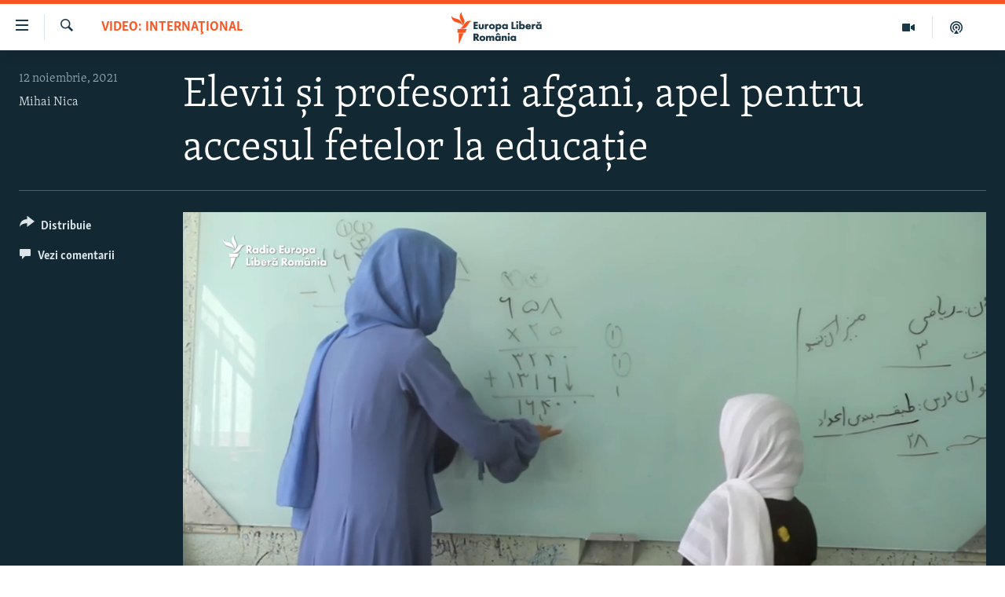

--- FILE ---
content_type: text/html; charset=utf-8
request_url: https://romania.europalibera.org/a/afganistan-educatie-fete/31557987.html
body_size: 13400
content:

<!DOCTYPE html>
<html lang="ro" dir="ltr" class="no-js">
<head>
<link href="/Content/responsive/RFE/ro-RO/RFE-ro-RO.css?&amp;av=0.0.0.0&amp;cb=370" rel="stylesheet"/>
<script src="//tags.europalibera.org/rferl-pangea/prod/utag.sync.js"></script> <script type='text/javascript' src='https://www.youtube.com/iframe_api' async></script>
<link rel="manifest" href="/manifest.json">
<script type="text/javascript">
//a general 'js' detection, must be on top level in <head>, due to CSS performance
document.documentElement.className = "js";
var cacheBuster = "370";
var appBaseUrl = "/";
var imgEnhancerBreakpoints = [0, 144, 256, 408, 650, 1023, 1597];
var isLoggingEnabled = false;
var isPreviewPage = false;
var isLivePreviewPage = false;
if (!isPreviewPage) {
window.RFE = window.RFE || {};
window.RFE.cacheEnabledByParam = window.location.href.indexOf('nocache=1') === -1;
const url = new URL(window.location.href);
const params = new URLSearchParams(url.search);
// Remove the 'nocache' parameter
params.delete('nocache');
// Update the URL without the 'nocache' parameter
url.search = params.toString();
window.history.replaceState(null, '', url.toString());
} else {
window.addEventListener('load', function() {
const links = window.document.links;
for (let i = 0; i < links.length; i++) {
links[i].href = '#';
links[i].target = '_self';
}
})
}
var pwaEnabled = false;
var swCacheDisabled;
</script>
<meta charset="utf-8" />
<title>Elevii și profesorii afgani, apel pentru accesul fetelor la educație</title>
<meta name="description" content="La trei luni după ce talibanii au preluat puterea &#238;n Afganistan, liceele răm&#226;n &#238;nchise fetelor &#238;n majoritatea provinciilor.
Liderii talibani au spus că toate elevele pot studia dacă orele sunt ținute &#238;n conformitate cu interpretarea strictă a legii islamice, dar &#238;ncă nu au formulat o..." />
<meta name="keywords" content="VIDEO: Internaţional, afganistan, scoala, educatie, talibani, drepturile femeilor, eleve, drepturile fetelor" />
<meta name="viewport" content="width=device-width, initial-scale=1.0" />
<meta http-equiv="X-UA-Compatible" content="IE=edge" />
<meta name="robots" content="max-image-preview:large"><meta name="facebook-domain-verification" content="k3nlmqxamdlwyamdiwpe1na64zgsq8" />
<link href="https://romania.europalibera.org/a/afganistan-educatie-fete/31557987.html" rel="canonical" />
<meta name="apple-mobile-web-app-title" content="Radio Europa Liberă/Radio Libertatea" />
<meta name="apple-mobile-web-app-status-bar-style" content="black" />
<meta name="apple-itunes-app" content="app-id=475986784, app-argument=//31557987.ltr" />
<meta content="Elevii și profesorii afgani, apel pentru accesul fetelor la educație" property="og:title" />
<meta content="La trei luni după ce talibanii au preluat puterea în Afganistan, liceele rămân închise fetelor în majoritatea provinciilor.
Liderii talibani au spus că toate elevele pot studia dacă orele sunt ținute în conformitate cu interpretarea strictă a legii islamice, dar încă nu au formulat o..." property="og:description" />
<meta content="video.other" property="og:type" />
<meta content="https://romania.europalibera.org/a/afganistan-educatie-fete/31557987.html" property="og:url" />
<meta content="Europa Liberă România" property="og:site_name" />
<meta content="https://www.facebook.com/romania.europalibera/" property="article:publisher" />
<meta content="https://gdb.rferl.org/6ec10000-0aff-0242-cf3c-08d9a5f413a7_tv_w1200_h630.jpg" property="og:image" />
<meta content="1200" property="og:image:width" />
<meta content="630" property="og:image:height" />
<meta content="568280086670706" property="fb:app_id" />
<meta content="Mihai Nica" name="Author" />
<meta content="player" name="twitter:card" />
<meta content="@SomeAccount" name="twitter:site" />
<meta content="https://romania.europalibera.org/embed/player/article/31557987.html" name="twitter:player" />
<meta content="435" name="twitter:player:width" />
<meta content="314" name="twitter:player:height" />
<meta content="https://rfe-video-ns.akamaized.net/pangeavideo/2021/11/6/6e/6ec10000-0aff-0242-cf3c-08d9a5f413a7.mp4" name="twitter:player:stream" />
<meta content="video/mp4; codecs=&quot;h264&quot;" name="twitter:player:stream:content_type" />
<meta content="Elevii și profesorii afgani, apel pentru accesul fetelor la educație" name="twitter:title" />
<meta content="La trei luni după ce talibanii au preluat puterea în Afganistan, liceele rămân închise fetelor în majoritatea provinciilor.
Liderii talibani au spus că toate elevele pot studia dacă orele sunt ținute în conformitate cu interpretarea strictă a legii islamice, dar încă nu au formulat o..." name="twitter:description" />
<link rel="amphtml" href="https://romania.europalibera.org/amp/afganistan-educatie-fete/31557987.html" />
<script type="application/ld+json">{"duration":"PT2M8S","uploadDate":"2021-11-12 17:10:51Z","embedUrl":"https://romania.europalibera.org/embed/player/article/31557987.html","headline":"Elevii și profesorii afgani, apel pentru accesul fetelor la educație","inLanguage":"ro-RO","keywords":"VIDEO: Internaţional, afganistan, scoala, educatie, talibani, drepturile femeilor, eleve, drepturile fetelor","author":{"@type":"Person","url":"https://romania.europalibera.org/author/mihai-nica/ypkuqp","description":"I am the multimedia editor for the Romanian RFERL service. I take care of everything video related.","image":{"@type":"ImageObject","url":"https://gdb.rferl.org/08640000-0a00-0242-b33a-08d9c4721942.jpg"},"name":"Mihai Nica"},"datePublished":"2021-11-12 17:10:51Z","dateModified":"2021-11-12 17:10:51Z","publisher":{"logo":{"width":512,"height":220,"@type":"ImageObject","url":"https://romania.europalibera.org/Content/responsive/RFE/ro-RO/img/logo.png"},"@type":"Organization","url":"https://romania.europalibera.org","sameAs":["https://www.facebook.com/europalibera.romania","https://www.youtube.com/channel/UCOk4Hl2jxsTJ4AoyV2zukoQ","https://www.instagram.com/europalibera.romania/","https://twitter.com/EuropaLiberaRo"],"name":"Europa Liberă România (RFE/RL)","alternateName":""},"thumbnailUrl":"https://gdb.rferl.org/6ec10000-0aff-0242-cf3c-08d9a5f413a7_tv_w1080_h608.jpg","@context":"https://schema.org","@type":"VideoObject","mainEntityOfPage":"https://romania.europalibera.org/a/afganistan-educatie-fete/31557987.html","url":"https://romania.europalibera.org/a/afganistan-educatie-fete/31557987.html","description":"La trei luni după ce talibanii au preluat puterea în Afganistan, liceele rămân închise fetelor în majoritatea provinciilor.\r\n Liderii talibani au spus că toate elevele pot studia dacă orele sunt ținute în conformitate cu interpretarea strictă a legii islamice, dar încă nu au formulat o...","image":{"width":1080,"height":608,"@type":"ImageObject","url":"https://gdb.rferl.org/6ec10000-0aff-0242-cf3c-08d9a5f413a7_tv_w1080_h608.jpg"},"name":"Elevii și profesorii afgani, apel pentru accesul fetelor la educație"}</script>
<script src="/Scripts/responsive/infographics.b?v=dVbZ-Cza7s4UoO3BqYSZdbxQZVF4BOLP5EfYDs4kqEo1&amp;av=0.0.0.0&amp;cb=370"></script>
<script src="/Scripts/responsive/loader.b?v=Q26XNwrL6vJYKjqFQRDnx01Lk2pi1mRsuLEaVKMsvpA1&amp;av=0.0.0.0&amp;cb=370"></script>
<link rel="icon" type="image/svg+xml" href="/Content/responsive/RFE/img/webApp/favicon.svg" />
<link rel="alternate icon" href="/Content/responsive/RFE/img/webApp/favicon.ico" />
<link rel="mask-icon" color="#ea6903" href="/Content/responsive/RFE/img/webApp/favicon_safari.svg" />
<link rel="apple-touch-icon" sizes="152x152" href="/Content/responsive/RFE/img/webApp/ico-152x152.png" />
<link rel="apple-touch-icon" sizes="144x144" href="/Content/responsive/RFE/img/webApp/ico-144x144.png" />
<link rel="apple-touch-icon" sizes="114x114" href="/Content/responsive/RFE/img/webApp/ico-114x114.png" />
<link rel="apple-touch-icon" sizes="72x72" href="/Content/responsive/RFE/img/webApp/ico-72x72.png" />
<link rel="apple-touch-icon-precomposed" href="/Content/responsive/RFE/img/webApp/ico-57x57.png" />
<link rel="icon" sizes="192x192" href="/Content/responsive/RFE/img/webApp/ico-192x192.png" />
<link rel="icon" sizes="128x128" href="/Content/responsive/RFE/img/webApp/ico-128x128.png" />
<meta name="msapplication-TileColor" content="#ffffff" />
<meta name="msapplication-TileImage" content="/Content/responsive/RFE/img/webApp/ico-144x144.png" />
<link rel="preload" href="/Content/responsive/fonts/Skolar-Lt_LatnCyrl_v2.4.woff" type="font/woff" as="font" crossorigin="anonymous" />
<link rel="alternate" type="application/rss+xml" title="RFE/RL - Top Stories [RSS]" href="/api/" />
<link rel="sitemap" type="application/rss+xml" href="/sitemap.xml" />
</head>
<body class=" nav-no-loaded cc_theme pg-media js-category-to-nav pg-video nojs-images ">
<script type="text/javascript" >
var analyticsData = {url:"https://romania.europalibera.org/a/afganistan-educatie-fete/31557987.html",property_id:"526",article_uid:"31557987",page_title:"Elevii și profesorii afgani, apel pentru accesul fetelor la educație",page_type:"video",content_type:"video",subcontent_type:"video",last_modified:"2021-11-12 17:10:51Z",pub_datetime:"2021-11-12 17:10:51Z",pub_year:"2021",pub_month:"11",pub_day:"12",pub_hour:"17",pub_weekday:"Friday",section:"video: internaţional",english_section:"inteirnational-multimedia",byline:"Mihai Nica",categories:"inteirnational-multimedia",tags:"afganistan;scoala;educatie;talibani;drepturile femeilor;eleve;drepturile fetelor",domain:"romania.europalibera.org",language:"Romanian",language_service:"RFERL Romanian",platform:"web",copied:"no",copied_article:"",copied_title:"",runs_js:"Yes",cms_release:"8.44.0.0.370",enviro_type:"prod",slug:"afganistan-educatie-fete",entity:"RFE",short_language_service:"ROM",platform_short:"W",page_name:"Elevii și profesorii afgani, apel pentru accesul fetelor la educație"};
</script>
<noscript><iframe src="https://www.googletagmanager.com/ns.html?id=GTM-WXZBPZ" height="0" width="0" style="display:none;visibility:hidden"></iframe></noscript><script type="text/javascript" data-cookiecategory="analytics">
var gtmEventObject = Object.assign({}, analyticsData, {event: 'page_meta_ready'});window.dataLayer = window.dataLayer || [];window.dataLayer.push(gtmEventObject);
if (top.location === self.location) { //if not inside of an IFrame
var renderGtm = "true";
if (renderGtm === "true") {
(function(w,d,s,l,i){w[l]=w[l]||[];w[l].push({'gtm.start':new Date().getTime(),event:'gtm.js'});var f=d.getElementsByTagName(s)[0],j=d.createElement(s),dl=l!='dataLayer'?'&l='+l:'';j.async=true;j.src='//www.googletagmanager.com/gtm.js?id='+i+dl;f.parentNode.insertBefore(j,f);})(window,document,'script','dataLayer','GTM-WXZBPZ');
}
}
</script>
<!--Analytics tag js version start-->
<script type="text/javascript" data-cookiecategory="analytics">
var utag_data = Object.assign({}, analyticsData, {});
if(typeof(TealiumTagFrom)==='function' && typeof(TealiumTagSearchKeyword)==='function') {
var utag_from=TealiumTagFrom();var utag_searchKeyword=TealiumTagSearchKeyword();
if(utag_searchKeyword!=null && utag_searchKeyword!=='' && utag_data["search_keyword"]==null) utag_data["search_keyword"]=utag_searchKeyword;if(utag_from!=null && utag_from!=='') utag_data["from"]=TealiumTagFrom();}
if(window.top!== window.self&&utag_data.page_type==="snippet"){utag_data.page_type = 'iframe';}
try{if(window.top!==window.self&&window.self.location.hostname===window.top.location.hostname){utag_data.platform = 'self-embed';utag_data.platform_short = 'se';}}catch(e){if(window.top!==window.self&&window.self.location.search.includes("platformType=self-embed")){utag_data.platform = 'cross-promo';utag_data.platform_short = 'cp';}}
(function(a,b,c,d){ a="https://tags.europalibera.org/rferl-pangea/prod/utag.js"; b=document;c="script";d=b.createElement(c);d.src=a;d.type="text/java"+c;d.async=true; a=b.getElementsByTagName(c)[0];a.parentNode.insertBefore(d,a); })();
</script>
<!--Analytics tag js version end-->
<!-- Analytics tag management NoScript -->
<noscript>
<img style="position: absolute; border: none;" src="https://ssc.europalibera.org/b/ss/bbgprod,bbgentityrferl/1/G.4--NS/27699354?pageName=rfe%3arom%3aw%3avideo%3aelevii%20%c8%99i%20profesorii%20afgani%2c%20apel%20pentru%20accesul%20fetelor%20la%20educa%c8%9bie&amp;c6=elevii%20%c8%99i%20profesorii%20afgani%2c%20apel%20pentru%20accesul%20fetelor%20la%20educa%c8%9bie&amp;v36=8.44.0.0.370&amp;v6=D=c6&amp;g=https%3a%2f%2fromania.europalibera.org%2fa%2fafganistan-educatie-fete%2f31557987.html&amp;c1=D=g&amp;v1=D=g&amp;events=event1&amp;c16=rferl%20romanian&amp;v16=D=c16&amp;c5=inteirnational-multimedia&amp;v5=D=c5&amp;ch=video%3a%20interna%c5%a3ional&amp;c15=romanian&amp;v15=D=c15&amp;c4=video&amp;v4=D=c4&amp;c14=31557987&amp;v14=D=c14&amp;v20=no&amp;c17=web&amp;v17=D=c17&amp;mcorgid=518abc7455e462b97f000101%40adobeorg&amp;server=romania.europalibera.org&amp;pageType=D=c4&amp;ns=bbg&amp;v29=D=server&amp;v25=rfe&amp;v30=526&amp;v105=D=User-Agent " alt="analytics" width="1" height="1" /></noscript>
<!-- End of Analytics tag management NoScript -->
<!--*** Accessibility links - For ScreenReaders only ***-->
<section>
<div class="sr-only">
<h2>Linkuri accesibilitate</h2>
<ul>
<li><a href="#content" data-disable-smooth-scroll="1">Sari la conținutul principal</a></li>
<li><a href="#navigation" data-disable-smooth-scroll="1">Sari la navigarea principală</a></li>
<li><a href="#txtHeaderSearch" data-disable-smooth-scroll="1">Sari la căutare</a></li>
</ul>
</div>
</section>
<div dir="ltr">
<div id="page">
<aside>
<div class="ctc-message pos-fix">
<div class="ctc-message__inner">Link has been copied to clipboard</div>
</div>
</aside>
<div class="hdr-20 hdr-20--big">
<div class="hdr-20__inner">
<div class="hdr-20__max pos-rel">
<div class="hdr-20__side hdr-20__side--primary d-flex">
<label data-for="main-menu-ctrl" data-switcher-trigger="true" data-switch-target="main-menu-ctrl" class="burger hdr-trigger pos-rel trans-trigger" data-trans-evt="click" data-trans-id="menu">
<span class="ico ico-close hdr-trigger__ico hdr-trigger__ico--close burger__ico burger__ico--close"></span>
<span class="ico ico-menu hdr-trigger__ico hdr-trigger__ico--open burger__ico burger__ico--open"></span>
</label>
<div class="menu-pnl pos-fix trans-target" data-switch-target="main-menu-ctrl" data-trans-id="menu">
<div class="menu-pnl__inner">
<nav class="main-nav menu-pnl__item menu-pnl__item--first">
<ul class="main-nav__list accordeon" data-analytics-tales="false" data-promo-name="link" data-location-name="nav,secnav">
<li class="main-nav__item">
<a class="main-nav__item-name main-nav__item-name--link" href="/stiri" title="ȘTIRI" data-item-name="news" >ȘTIRI</a>
</li>
<li class="main-nav__item">
<a class="main-nav__item-name main-nav__item-name--link" href="/politica" title="Politică" data-item-name="politics" >Politică</a>
</li>
<li class="main-nav__item">
<a class="main-nav__item-name main-nav__item-name--link" href="/societate" title="Societate" data-item-name="romanian-news" >Societate</a>
</li>
<li class="main-nav__item">
<a class="main-nav__item-name main-nav__item-name--link" href="/externe" title="Externe" data-item-name="international" >Externe</a>
</li>
<li class="main-nav__item">
<a class="main-nav__item-name main-nav__item-name--link" href="/campanii" title="CAMPANII" data-item-name="campanii" >CAMPANII</a>
</li>
<li class="main-nav__item">
<a class="main-nav__item-name main-nav__item-name--link" href="/zeceintrebari" title="#10&#206;ntrebări" data-item-name="zece-intrebari" >#10&#206;ntrebări</a>
</li>
<li class="main-nav__item">
<a class="main-nav__item-name main-nav__item-name--link" href="/z/23158" title="Explainer" data-item-name="explainer" >Explainer</a>
</li>
</ul>
</nav>
<div class="menu-pnl__item menu-pnl__item--social">
<h5 class="menu-pnl__sub-head">Urmărește-ne</h5>
<a href="https://www.facebook.com/europalibera.romania" title="Urmărește-ne pe Facebook" data-analytics-text="follow_on_facebook" class="btn btn--rounded btn--social-inverted menu-pnl__btn js-social-btn btn-facebook" target="_blank" rel="noopener">
<span class="ico ico-facebook-alt ico--rounded"></span>
</a>
<a href="https://www.youtube.com/channel/UCOk4Hl2jxsTJ4AoyV2zukoQ" title="Urmărește-ne pe Youtube" data-analytics-text="follow_on_youtube" class="btn btn--rounded btn--social-inverted menu-pnl__btn js-social-btn btn-youtube" target="_blank" rel="noopener">
<span class="ico ico-youtube ico--rounded"></span>
</a>
<a href="https://www.instagram.com/europalibera.romania/" title="Urmărește-ne pe Instagram" data-analytics-text="follow_on_instagram" class="btn btn--rounded btn--social-inverted menu-pnl__btn js-social-btn btn-instagram" target="_blank" rel="noopener">
<span class="ico ico-instagram ico--rounded"></span>
</a>
</div>
<div class="menu-pnl__item">
<a href="/navigation/allsites" class="menu-pnl__item-link">
<span class="ico ico-languages "></span>
Toate site-urile REL/RL
</a>
</div>
</div>
</div>
<label data-for="top-search-ctrl" data-switcher-trigger="true" data-switch-target="top-search-ctrl" class="top-srch-trigger hdr-trigger">
<span class="ico ico-close hdr-trigger__ico hdr-trigger__ico--close top-srch-trigger__ico top-srch-trigger__ico--close"></span>
<span class="ico ico-search hdr-trigger__ico hdr-trigger__ico--open top-srch-trigger__ico top-srch-trigger__ico--open"></span>
</label>
<div class="srch-top srch-top--in-header" data-switch-target="top-search-ctrl">
<div class="container">
<form action="/s" class="srch-top__form srch-top__form--in-header" id="form-topSearchHeader" method="get" role="search"><label for="txtHeaderSearch" class="sr-only">Caută</label>
<input type="text" id="txtHeaderSearch" name="k" placeholder="Caută" accesskey="s" value="" class="srch-top__input analyticstag-event" onkeydown="if (event.keyCode === 13) { FireAnalyticsTagEventOnSearch('search', $dom.get('#txtHeaderSearch')[0].value) }" />
<button title="Caută" type="submit" class="btn btn--top-srch analyticstag-event" onclick="FireAnalyticsTagEventOnSearch('search', $dom.get('#txtHeaderSearch')[0].value) ">
<span class="ico ico-search"></span>
</button></form>
</div>
</div>
<a href="/" class="main-logo-link">
<img src="/Content/responsive/RFE/ro-RO/img/logo-compact.svg" class="main-logo main-logo--comp" alt="site logo">
<img src="/Content/responsive/RFE/ro-RO/img/logo.svg" class="main-logo main-logo--big" alt="site logo">
</a>
</div>
<div class="hdr-20__side hdr-20__side--secondary d-flex">
<a href="/podcasts" title="Podcast" class="hdr-20__secondary-item" data-item-name="podcast">
<span class="ico ico-podcast hdr-20__secondary-icon"></span>
</a>
<a href="/foto-video" title="Multimedia" class="hdr-20__secondary-item" data-item-name="video">
<span class="ico ico-video hdr-20__secondary-icon"></span>
</a>
<a href="/s" title="Caută" class="hdr-20__secondary-item hdr-20__secondary-item--search" data-item-name="search">
<span class="ico ico-search hdr-20__secondary-icon hdr-20__secondary-icon--search"></span>
</a>
<div class="srch-bottom">
<form action="/s" class="srch-bottom__form d-flex" id="form-bottomSearch" method="get" role="search"><label for="txtSearch" class="sr-only">Caută</label>
<input type="search" id="txtSearch" name="k" placeholder="Caută" accesskey="s" value="" class="srch-bottom__input analyticstag-event" onkeydown="if (event.keyCode === 13) { FireAnalyticsTagEventOnSearch('search', $dom.get('#txtSearch')[0].value) }" />
<button title="Caută" type="submit" class="btn btn--bottom-srch analyticstag-event" onclick="FireAnalyticsTagEventOnSearch('search', $dom.get('#txtSearch')[0].value) ">
<span class="ico ico-search"></span>
</button></form>
</div>
</div>
<img src="/Content/responsive/RFE/ro-RO/img/logo-print.gif" class="logo-print" alt="site logo">
<img src="/Content/responsive/RFE/ro-RO/img/logo-print_color.png" class="logo-print logo-print--color" alt="site logo">
</div>
</div>
</div>
<script>
if (document.body.className.indexOf('pg-home') > -1) {
var nav2In = document.querySelector('.hdr-20__inner');
var nav2Sec = document.querySelector('.hdr-20__side--secondary');
var secStyle = window.getComputedStyle(nav2Sec);
if (nav2In && window.pageYOffset < 150 && secStyle['position'] !== 'fixed') {
nav2In.classList.add('hdr-20__inner--big')
}
}
</script>
<div class="c-hlights c-hlights--breaking c-hlights--no-item" data-hlight-display="mobile,desktop">
<div class="c-hlights__wrap container p-0">
<div class="c-hlights__nav">
<a role="button" href="#" title="Precedent">
<span class="ico ico-chevron-backward m-0"></span>
<span class="sr-only">Precedent</span>
</a>
<a role="button" href="#" title="Următorul">
<span class="ico ico-chevron-forward m-0"></span>
<span class="sr-only">Următorul</span>
</a>
</div>
<span class="c-hlights__label">
<span class="">Ultima oră</span>
<span class="switcher-trigger">
<label data-for="more-less-1" data-switcher-trigger="true" class="switcher-trigger__label switcher-trigger__label--more p-b-0" title="Mai multe">
<span class="ico ico-chevron-down"></span>
</label>
<label data-for="more-less-1" data-switcher-trigger="true" class="switcher-trigger__label switcher-trigger__label--less p-b-0" title="Mai puține">
<span class="ico ico-chevron-up"></span>
</label>
</span>
</span>
<ul class="c-hlights__items switcher-target" data-switch-target="more-less-1">
</ul>
</div>
</div> <div id="content">
<div class="media-container">
<div class="container">
<div class="hdr-container">
<div class="row">
<div class="col-category col-xs-12 col-md-2 pull-left"> <div class="category js-category">
<a class="" href="/z/21429">VIDEO: Internaţional</a> </div>
</div><div class="col-title col-xs-12 col-lg-10 pull-right"> <h1 class="">
Elevii și profesorii afgani, apel pentru accesul fetelor la educație
</h1>
</div><div class="col-publishing-details col-xs-12 col-md-2 pull-left"> <div class="publishing-details ">
<div class="published">
<span class="date" >
<time pubdate="pubdate" datetime="2021-11-12T19:10:51+02:00">
12 noiembrie, 2021
</time>
</span>
</div>
<div class="links">
<ul class="links__list links__list--column">
<li class="links__item">
<a class="links__item-link" href="/author/mihai-nica/ypkuqp" title="Mihai Nica">Mihai Nica</a>
</li>
</ul>
</div>
</div>
</div><div class="col-lg-12 separator"> <div class="separator">
<hr class="title-line" />
</div>
</div><div class="col-multimedia col-xs-12 col-md-10 pull-right"> <div class="media-pholder media-pholder--video ">
<div class="c-sticky-container" data-poster="https://gdb.rferl.org/6ec10000-0aff-0242-cf3c-08d9a5f413a7_tv_w250_r1.jpg">
<div class="c-sticky-element" data-sp_api="pangea-video" data-persistent data-persistent-browse-out >
<div class="c-mmp c-mmp--enabled c-mmp--loading c-mmp--video c-mmp--detail c-mmp--has-poster c-sticky-element__swipe-el"
data-player_id="" data-title="Elevii și profesorii afgani, apel pentru accesul fetelor la educație" data-hide-title="False"
data-breakpoint_s="320" data-breakpoint_m="640" data-breakpoint_l="992"
data-hlsjs-src="/Scripts/responsive/hls.b"
data-bypass-dash-for-vod="true"
data-bypass-dash-for-live-video="true"
data-bypass-dash-for-live-audio="true"
id="player31557987">
<div class="c-mmp__poster js-poster c-mmp__poster--video">
<img src="https://gdb.rferl.org/6ec10000-0aff-0242-cf3c-08d9a5f413a7_tv_w250_r1.jpg" alt="Elevii și profesorii afgani, apel pentru accesul fetelor la educație" title="Elevii și profesorii afgani, apel pentru accesul fetelor la educație" class="c-mmp__poster-image-h" />
</div>
<a class="c-mmp__fallback-link" href="https://rfe-video-ns.akamaized.net/pangeavideo/2021/11/6/6e/6ec10000-0aff-0242-cf3c-08d9a5f413a7_720p.mp4">
<span class="c-mmp__fallback-link-icon">
<span class="ico ico-play"></span>
</span>
</a>
<div class="c-spinner">
<img src="/Content/responsive/img/player-spinner.png" alt="Așteptați" title="Așteptați" />
</div>
<span class="c-mmp__big_play_btn js-btn-play-big">
<span class="ico ico-play"></span>
</span>
<div class="c-mmp__player">
<video src="https://rfe-video-ns.akamaized.net/pangeavideo/2021/11/6/6e/6ec10000-0aff-0242-cf3c-08d9a5f413a7_720p.mp4" data-fallbacksrc="https://rfe-video-ns.akamaized.net/pangeavideo/2021/11/6/6e/6ec10000-0aff-0242-cf3c-08d9a5f413a7.mp4" data-fallbacktype="video/mp4" data-type="video/mp4" data-info="Auto" data-sources="[{&quot;AmpSrc&quot;:&quot;https://rfe-video-ns.akamaized.net/pangeavideo/2021/11/6/6e/6ec10000-0aff-0242-cf3c-08d9a5f413a7_240p.mp4&quot;,&quot;Src&quot;:&quot;https://rfe-video-ns.akamaized.net/pangeavideo/2021/11/6/6e/6ec10000-0aff-0242-cf3c-08d9a5f413a7_240p.mp4&quot;,&quot;Type&quot;:&quot;video/mp4&quot;,&quot;DataInfo&quot;:&quot;240p&quot;,&quot;Url&quot;:null,&quot;BlockAutoTo&quot;:null,&quot;BlockAutoFrom&quot;:null},{&quot;AmpSrc&quot;:&quot;https://rfe-video-ns.akamaized.net/pangeavideo/2021/11/6/6e/6ec10000-0aff-0242-cf3c-08d9a5f413a7.mp4&quot;,&quot;Src&quot;:&quot;https://rfe-video-ns.akamaized.net/pangeavideo/2021/11/6/6e/6ec10000-0aff-0242-cf3c-08d9a5f413a7.mp4&quot;,&quot;Type&quot;:&quot;video/mp4&quot;,&quot;DataInfo&quot;:&quot;360p&quot;,&quot;Url&quot;:null,&quot;BlockAutoTo&quot;:null,&quot;BlockAutoFrom&quot;:null},{&quot;AmpSrc&quot;:&quot;https://rfe-video-ns.akamaized.net/pangeavideo/2021/11/6/6e/6ec10000-0aff-0242-cf3c-08d9a5f413a7_480p.mp4&quot;,&quot;Src&quot;:&quot;https://rfe-video-ns.akamaized.net/pangeavideo/2021/11/6/6e/6ec10000-0aff-0242-cf3c-08d9a5f413a7_480p.mp4&quot;,&quot;Type&quot;:&quot;video/mp4&quot;,&quot;DataInfo&quot;:&quot;480p&quot;,&quot;Url&quot;:null,&quot;BlockAutoTo&quot;:null,&quot;BlockAutoFrom&quot;:null},{&quot;AmpSrc&quot;:&quot;https://rfe-video-ns.akamaized.net/pangeavideo/2021/11/6/6e/6ec10000-0aff-0242-cf3c-08d9a5f413a7_720p.mp4&quot;,&quot;Src&quot;:&quot;https://rfe-video-ns.akamaized.net/pangeavideo/2021/11/6/6e/6ec10000-0aff-0242-cf3c-08d9a5f413a7_720p.mp4&quot;,&quot;Type&quot;:&quot;video/mp4&quot;,&quot;DataInfo&quot;:&quot;720p&quot;,&quot;Url&quot;:null,&quot;BlockAutoTo&quot;:null,&quot;BlockAutoFrom&quot;:null},{&quot;AmpSrc&quot;:&quot;https://rfe-video-ns.akamaized.net/pangeavideo/2021/11/6/6e/6ec10000-0aff-0242-cf3c-08d9a5f413a7_1080p.mp4&quot;,&quot;Src&quot;:&quot;https://rfe-video-ns.akamaized.net/pangeavideo/2021/11/6/6e/6ec10000-0aff-0242-cf3c-08d9a5f413a7_1080p.mp4&quot;,&quot;Type&quot;:&quot;video/mp4&quot;,&quot;DataInfo&quot;:&quot;1080p&quot;,&quot;Url&quot;:null,&quot;BlockAutoTo&quot;:null,&quot;BlockAutoFrom&quot;:null}]" data-pub_datetime="2021-11-12 17:10:51Z" data-lt-on-play="0" data-lt-url="" data-autoplay data-preload webkit-playsinline="webkit-playsinline" playsinline="playsinline" style="width:100%; height:100%" title="Elevii și profesorii afgani, apel pentru accesul fetelor la educație" data-aspect-ratio="640/360" data-sdkadaptive="true" data-sdkamp="false" data-sdktitle="Elevii și profesorii afgani, apel pentru accesul fetelor la educație" data-sdkvideo="html5" data-sdkid="31557987" data-sdktype="Video ondemand">
</video>
</div>
<div class="c-mmp__overlay c-mmp__overlay--title c-mmp__overlay--partial c-mmp__overlay--disabled c-mmp__overlay--slide-from-top js-c-mmp__title-overlay">
<span class="c-mmp__overlay-actions c-mmp__overlay-actions-top js-overlay-actions">
<span class="c-mmp__overlay-actions-link c-mmp__overlay-actions-link--embed js-btn-embed-overlay" title="Embed">
<span class="c-mmp__overlay-actions-link-ico ico ico-embed-code"></span>
<span class="c-mmp__overlay-actions-link-text">Embed</span>
</span>
<span class="c-mmp__overlay-actions-link c-mmp__overlay-actions-link--close-sticky c-sticky-element__close-el" title="&#206;nchide">
<span class="c-mmp__overlay-actions-link-ico ico ico-close"></span>
</span>
</span>
<div class="c-mmp__overlay-title js-overlay-title">
<h5 class="c-mmp__overlay-media-title">
<a class="js-media-title-link" href="/a/31557987.html" target="_blank" rel="noopener" title="Elevii și profesorii afgani, apel pentru accesul fetelor la educație">Elevii și profesorii afgani, apel pentru accesul fetelor la educație</a>
</h5>
</div>
</div>
<div class="c-mmp__overlay c-mmp__overlay--sharing c-mmp__overlay--disabled c-mmp__overlay--slide-from-bottom js-c-mmp__sharing-overlay">
<span class="c-mmp__overlay-actions">
<span class="c-mmp__overlay-actions-link c-mmp__overlay-actions-link--embed js-btn-embed-overlay" title="Embed">
<span class="c-mmp__overlay-actions-link-ico ico ico-embed-code"></span>
<span class="c-mmp__overlay-actions-link-text">Embed</span>
</span>
<span class="c-mmp__overlay-actions-link c-mmp__overlay-actions-link--close js-btn-close-overlay" title="&#206;nchide">
<span class="c-mmp__overlay-actions-link-ico ico ico-close"></span>
</span>
</span>
<div class="c-mmp__overlay-tabs">
<div class="c-mmp__overlay-tab c-mmp__overlay-tab--disabled c-mmp__overlay-tab--slide-backward js-tab-embed-overlay" data-trigger="js-btn-embed-overlay" data-embed-source="//romania.europalibera.org/embed/player/0/31557987.html?type=video" role="form">
<div class="c-mmp__overlay-body c-mmp__overlay-body--centered-vertical">
<div class="column">
<div class="c-mmp__status-msg ta-c js-message-embed-code-copied" role="tooltip">
Codul a fost copiat
</div>
<div class="c-mmp__form-group ta-c">
<input type="text" name="embed_code" class="c-mmp__input-text js-embed-code" dir="ltr" value="" readonly />
<span class="c-mmp__input-btn js-btn-copy-embed-code" title="Copiază"><span class="ico ico-content-copy"></span></span>
</div>
<hr class="c-mmp__separator-line" />
<div class="c-mmp__form-group ta-c">
<label class="c-mmp__form-inline-element">
<span class="c-mmp__form-inline-element-text" title="width">width</span>
<input type="text" title="width" value="640" data-default="640" dir="ltr" name="embed_width" class="ta-c c-mmp__input-text c-mmp__input-text--xs js-video-embed-width" aria-live="assertive" />
<span class="c-mmp__input-suffix">px</span>
</label>
<label class="c-mmp__form-inline-element">
<span class="c-mmp__form-inline-element-text" title="&#206;nălțime">&#206;nălțime</span>
<input type="text" title="&#206;nălțime" value="360" data-default="360" dir="ltr" name="embed_height" class="ta-c c-mmp__input-text c-mmp__input-text--xs js-video-embed-height" aria-live="assertive" />
<span class="c-mmp__input-suffix">px</span>
</label>
</div>
</div>
</div>
</div>
<div class="c-mmp__overlay-tab c-mmp__overlay-tab--disabled c-mmp__overlay-tab--slide-forward js-tab-sharing-overlay" data-trigger="js-btn-sharing-overlay" role="form">
<div class="c-mmp__overlay-body c-mmp__overlay-body--centered-vertical">
<div class="column">
<div class="not-apply-to-sticky audio-fl-bwd">
<aside class="player-content-share share share--mmp" role="complementary"
data-share-url="https://romania.europalibera.org/a/31557987.html" data-share-title="Elevii și profesorii afgani, apel pentru accesul fetelor la educație" data-share-text="">
<ul class="share__list">
<li class="share__item">
<a href="https://facebook.com/sharer.php?u=https%3a%2f%2fromania.europalibera.org%2fa%2f31557987.html"
data-analytics-text="share_on_facebook"
title="Facebook" target="_blank"
class="btn bg-transparent js-social-btn">
<span class="ico ico-facebook fs_xl "></span>
</a>
</li>
<li class="share__item">
<a href="https://twitter.com/share?url=https%3a%2f%2fromania.europalibera.org%2fa%2f31557987.html&amp;text=Elevii+%c8%99i+profesorii+afgani%2c+apel+pentru+accesul+fetelor+la+educa%c8%9bie"
data-analytics-text="share_on_twitter"
title="X (Twitter)" target="_blank"
class="btn bg-transparent js-social-btn">
<span class="ico ico-twitter fs_xl "></span>
</a>
</li>
<li class="share__item">
<a href="/a/31557987.html" title="Răsp&#226;ndește" class="btn bg-transparent" target="_blank" rel="noopener">
<span class="ico ico-ellipsis fs_xl "></span>
</a>
</li>
</ul>
</aside>
</div>
<hr class="c-mmp__separator-line audio-fl-bwd xs-hidden s-hidden" />
<div class="c-mmp__status-msg ta-c js-message-share-url-copied" role="tooltip">
Codul URL a fost copiat
</div>
<div class="c-mmp__form-group ta-c audio-fl-bwd xs-hidden s-hidden">
<input type="text" name="share_url" class="c-mmp__input-text js-share-url" value="https://romania.europalibera.org/a/31557987.html" dir="ltr" readonly />
<span class="c-mmp__input-btn js-btn-copy-share-url" title="Copiază"><span class="ico ico-content-copy"></span></span>
</div>
</div>
</div>
</div>
</div>
</div>
<div class="c-mmp__overlay c-mmp__overlay--settings c-mmp__overlay--disabled c-mmp__overlay--slide-from-bottom js-c-mmp__settings-overlay">
<span class="c-mmp__overlay-actions">
<span class="c-mmp__overlay-actions-link c-mmp__overlay-actions-link--close js-btn-close-overlay" title="&#206;nchide">
<span class="c-mmp__overlay-actions-link-ico ico ico-close"></span>
</span>
</span>
<div class="c-mmp__overlay-body c-mmp__overlay-body--centered-vertical">
<div class="column column--scrolling js-sources"></div>
</div>
</div>
<div class="c-mmp__overlay c-mmp__overlay--disabled js-c-mmp__disabled-overlay">
<div class="c-mmp__overlay-body c-mmp__overlay-body--centered-vertical">
<div class="column">
<p class="ta-c"><span class="ico ico-clock"></span>Nici o sursă media</p>
</div>
</div>
</div>
<div class="c-mmp__cpanel-container js-cpanel-container">
<div class="c-mmp__cpanel c-mmp__cpanel--hidden">
<div class="c-mmp__cpanel-playback-controls">
<span class="c-mmp__cpanel-btn c-mmp__cpanel-btn--play js-btn-play" title="Play">
<span class="ico ico-play m-0"></span>
</span>
<span class="c-mmp__cpanel-btn c-mmp__cpanel-btn--pause js-btn-pause" title="pauză">
<span class="ico ico-pause m-0"></span>
</span>
</div>
<div class="c-mmp__cpanel-progress-controls">
<span class="c-mmp__cpanel-progress-controls-current-time js-current-time" dir="ltr">0:00</span>
<span class="c-mmp__cpanel-progress-controls-duration js-duration" dir="ltr">
0:02:08
</span>
<span class="c-mmp__indicator c-mmp__indicator--horizontal" dir="ltr">
<span class="c-mmp__indicator-lines js-progressbar">
<span class="c-mmp__indicator-line c-mmp__indicator-line--range js-playback-range" style="width:100%"></span>
<span class="c-mmp__indicator-line c-mmp__indicator-line--buffered js-playback-buffered" style="width:0%"></span>
<span class="c-mmp__indicator-line c-mmp__indicator-line--tracked js-playback-tracked" style="width:0%"></span>
<span class="c-mmp__indicator-line c-mmp__indicator-line--played js-playback-played" style="width:0%"></span>
<span class="c-mmp__indicator-line c-mmp__indicator-line--live js-playback-live"><span class="strip"></span></span>
<span class="c-mmp__indicator-btn ta-c js-progressbar-btn">
<button class="c-mmp__indicator-btn-pointer" type="button"></button>
</span>
<span class="c-mmp__badge c-mmp__badge--tracked-time c-mmp__badge--hidden js-progressbar-indicator-badge" dir="ltr" style="left:0%">
<span class="c-mmp__badge-text js-progressbar-indicator-badge-text">0:00</span>
</span>
</span>
</span>
</div>
<div class="c-mmp__cpanel-additional-controls">
<span class="c-mmp__cpanel-additional-controls-volume js-volume-controls">
<span class="c-mmp__cpanel-btn c-mmp__cpanel-btn--volume js-btn-volume" title="Volum">
<span class="ico ico-volume-unmuted m-0"></span>
</span>
<span class="c-mmp__indicator c-mmp__indicator--vertical js-volume-panel" dir="ltr">
<span class="c-mmp__indicator-lines js-volumebar">
<span class="c-mmp__indicator-line c-mmp__indicator-line--range js-volume-range" style="height:100%"></span>
<span class="c-mmp__indicator-line c-mmp__indicator-line--volume js-volume-level" style="height:0%"></span>
<span class="c-mmp__indicator-slider">
<span class="c-mmp__indicator-btn ta-c c-mmp__indicator-btn--hidden js-volumebar-btn">
<button class="c-mmp__indicator-btn-pointer" type="button"></button>
</span>
</span>
</span>
</span>
</span>
<div class="c-mmp__cpanel-additional-controls-settings js-settings-controls">
<span class="c-mmp__cpanel-btn c-mmp__cpanel-btn--settings-overlay js-btn-settings-overlay" title="Schimbă sursa">
<span class="ico ico-settings m-0"></span>
</span>
<span class="c-mmp__cpanel-btn c-mmp__cpanel-btn--settings-expand js-btn-settings-expand" title="Schimbă sursa">
<span class="ico ico-settings m-0"></span>
</span>
<div class="c-mmp__expander c-mmp__expander--sources js-c-mmp__expander--sources">
<div class="c-mmp__expander-content js-sources"></div>
</div>
</div>
<a href="/embed/player/Article/31557987.html?type=video&amp;FullScreenMode=True" target="_blank" rel="noopener" class="c-mmp__cpanel-btn c-mmp__cpanel-btn--fullscreen js-btn-fullscreen" title="Ecran mare">
<span class="ico ico-fullscreen m-0"></span>
</a>
</div>
</div>
</div>
</div>
</div>
</div>
</div>
</div><div class="col-xs-12 col-md-2 pull-left article-share pos-rel"> <div class="share--box">
<div class="sticky-share-container" style="display:none">
<div class="container">
<a href="https://romania.europalibera.org" id="logo-sticky-share">&nbsp;</a>
<div class="pg-title pg-title--sticky-share">
Elevii și profesorii afgani, apel pentru accesul fetelor la educație
</div>
<div class="sticked-nav-actions">
<!--This part is for sticky navigation display-->
<p class="buttons link-content-sharing p-0 ">
<button class="btn btn--link btn-content-sharing p-t-0 " id="btnContentSharing" value="text" role="Button" type="" title="comută mai multe opțiuni de distribuire">
<span class="ico ico-share ico--l"></span>
<span class="btn__text ">
Distribuie
</span>
</button>
</p>
<aside class="content-sharing js-content-sharing js-content-sharing--apply-sticky content-sharing--sticky"
role="complementary"
data-share-url="https://romania.europalibera.org/a/afganistan-educatie-fete/31557987.html" data-share-title="Elevii și profesorii afgani, apel pentru accesul fetelor la educație" data-share-text="">
<div class="content-sharing__popover">
<h6 class="content-sharing__title">Distribuie</h6>
<button href="#close" id="btnCloseSharing" class="btn btn--text-like content-sharing__close-btn">
<span class="ico ico-close ico--l"></span>
</button>
<ul class="content-sharing__list">
<li class="content-sharing__item">
<div class="ctc ">
<input type="text" class="ctc__input" readonly="readonly">
<a href="" js-href="https://romania.europalibera.org/a/afganistan-educatie-fete/31557987.html" class="content-sharing__link ctc__button">
<span class="ico ico-copy-link ico--rounded ico--s"></span>
<span class="content-sharing__link-text">Copy link</span>
</a>
</div>
</li>
<li class="content-sharing__item">
<a href="https://facebook.com/sharer.php?u=https%3a%2f%2fromania.europalibera.org%2fa%2fafganistan-educatie-fete%2f31557987.html"
data-analytics-text="share_on_facebook"
title="Facebook" target="_blank"
class="content-sharing__link js-social-btn">
<span class="ico ico-facebook ico--rounded ico--s"></span>
<span class="content-sharing__link-text">Facebook</span>
</a>
</li>
<li class="content-sharing__item visible-xs-inline-block visible-sm-inline-block">
<a href="whatsapp://send?text=https%3a%2f%2fromania.europalibera.org%2fa%2fafganistan-educatie-fete%2f31557987.html"
data-analytics-text="share_on_whatsapp"
title="WhatsApp" target="_blank"
class="content-sharing__link js-social-btn">
<span class="ico ico-whatsapp ico--rounded ico--s"></span>
<span class="content-sharing__link-text">WhatsApp</span>
</a>
</li>
<li class="content-sharing__item visible-md-inline-block visible-lg-inline-block">
<a href="https://web.whatsapp.com/send?text=https%3a%2f%2fromania.europalibera.org%2fa%2fafganistan-educatie-fete%2f31557987.html"
data-analytics-text="share_on_whatsapp_desktop"
title="WhatsApp" target="_blank"
class="content-sharing__link js-social-btn">
<span class="ico ico-whatsapp ico--rounded ico--s"></span>
<span class="content-sharing__link-text">WhatsApp</span>
</a>
</li>
<li class="content-sharing__item">
<a href="https://twitter.com/share?url=https%3a%2f%2fromania.europalibera.org%2fa%2fafganistan-educatie-fete%2f31557987.html&amp;text=Elevii+%c8%99i+profesorii+afgani%2c+apel+pentru+accesul+fetelor+la+educa%c8%9bie"
data-analytics-text="share_on_twitter"
title="X (Twitter)" target="_blank"
class="content-sharing__link js-social-btn">
<span class="ico ico-twitter ico--rounded ico--s"></span>
<span class="content-sharing__link-text">X (Twitter)</span>
</a>
</li>
<li class="content-sharing__item">
<a href="mailto:?body=https%3a%2f%2fromania.europalibera.org%2fa%2fafganistan-educatie-fete%2f31557987.html&amp;subject=Elevii și profesorii afgani, apel pentru accesul fetelor la educație"
title="Email"
class="content-sharing__link ">
<span class="ico ico-email ico--rounded ico--s"></span>
<span class="content-sharing__link-text">Email</span>
</a>
</li>
</ul>
</div>
</aside>
</div>
</div>
</div>
<div class="links">
<p class="buttons link-content-sharing p-0 ">
<button class="btn btn--link btn-content-sharing p-t-0 " id="btnContentSharing" value="text" role="Button" type="" title="comută mai multe opțiuni de distribuire">
<span class="ico ico-share ico--l"></span>
<span class="btn__text ">
Distribuie
</span>
</button>
</p>
<aside class="content-sharing js-content-sharing " role="complementary"
data-share-url="https://romania.europalibera.org/a/afganistan-educatie-fete/31557987.html" data-share-title="Elevii și profesorii afgani, apel pentru accesul fetelor la educație" data-share-text="">
<div class="content-sharing__popover">
<h6 class="content-sharing__title">Distribuie</h6>
<button href="#close" id="btnCloseSharing" class="btn btn--text-like content-sharing__close-btn">
<span class="ico ico-close ico--l"></span>
</button>
<ul class="content-sharing__list">
<li class="content-sharing__item">
<div class="ctc ">
<input type="text" class="ctc__input" readonly="readonly">
<a href="" js-href="https://romania.europalibera.org/a/afganistan-educatie-fete/31557987.html" class="content-sharing__link ctc__button">
<span class="ico ico-copy-link ico--rounded ico--l"></span>
<span class="content-sharing__link-text">Copy link</span>
</a>
</div>
</li>
<li class="content-sharing__item">
<a href="https://facebook.com/sharer.php?u=https%3a%2f%2fromania.europalibera.org%2fa%2fafganistan-educatie-fete%2f31557987.html"
data-analytics-text="share_on_facebook"
title="Facebook" target="_blank"
class="content-sharing__link js-social-btn">
<span class="ico ico-facebook ico--rounded ico--l"></span>
<span class="content-sharing__link-text">Facebook</span>
</a>
</li>
<li class="content-sharing__item visible-xs-inline-block visible-sm-inline-block">
<a href="whatsapp://send?text=https%3a%2f%2fromania.europalibera.org%2fa%2fafganistan-educatie-fete%2f31557987.html"
data-analytics-text="share_on_whatsapp"
title="WhatsApp" target="_blank"
class="content-sharing__link js-social-btn">
<span class="ico ico-whatsapp ico--rounded ico--l"></span>
<span class="content-sharing__link-text">WhatsApp</span>
</a>
</li>
<li class="content-sharing__item visible-md-inline-block visible-lg-inline-block">
<a href="https://web.whatsapp.com/send?text=https%3a%2f%2fromania.europalibera.org%2fa%2fafganistan-educatie-fete%2f31557987.html"
data-analytics-text="share_on_whatsapp_desktop"
title="WhatsApp" target="_blank"
class="content-sharing__link js-social-btn">
<span class="ico ico-whatsapp ico--rounded ico--l"></span>
<span class="content-sharing__link-text">WhatsApp</span>
</a>
</li>
<li class="content-sharing__item">
<a href="https://twitter.com/share?url=https%3a%2f%2fromania.europalibera.org%2fa%2fafganistan-educatie-fete%2f31557987.html&amp;text=Elevii+%c8%99i+profesorii+afgani%2c+apel+pentru+accesul+fetelor+la+educa%c8%9bie"
data-analytics-text="share_on_twitter"
title="X (Twitter)" target="_blank"
class="content-sharing__link js-social-btn">
<span class="ico ico-twitter ico--rounded ico--l"></span>
<span class="content-sharing__link-text">X (Twitter)</span>
</a>
</li>
<li class="content-sharing__item">
<a href="mailto:?body=https%3a%2f%2fromania.europalibera.org%2fa%2fafganistan-educatie-fete%2f31557987.html&amp;subject=Elevii și profesorii afgani, apel pentru accesul fetelor la educație"
title="Email"
class="content-sharing__link ">
<span class="ico ico-email ico--rounded ico--l"></span>
<span class="content-sharing__link-text">Email</span>
</a>
</li>
</ul>
</div>
</aside>
<p class="buttons link-comments p-0">
<a href="#comments" class="btn btn--link p-t-0">
<span class="ico ico-comment"></span><span class="btn__text">
Vezi comentarii
</span>
</a>
</p>
</div>
</div>
</div>
</div>
</div>
</div>
</div>
<div class="container">
<div class="body-container">
<div class="row">
<div class="col-xs-12 col-sm-12 col-md-7 col-lg-7 col-md-offset-2 col-lg-offset-2 pull-left bottom-offset content-offset">
<div id="article-content">
<div class="switcher-trigger switcher-trigger--top m-t-sm fs-xl ">
<label data-for="more-less-31557987" data-switcher-trigger="true" class="switcher-trigger__label switcher-trigger__label--more" title="Mai multe">
Mai multe
<span class="ico ico-chevron-down"></span>
</label>
<label data-for="more-less-31557987" data-switcher-trigger="true" class="switcher-trigger__label switcher-trigger__label--less" title="Mai puține">
Mai puține
<span class="ico ico-chevron-up"></span>
</label>
</div>
<div class="wsw switcher-target m-t-lg" data-switch-target="more-less-31557987">
<p><strong>La trei luni după ce talibanii au preluat puterea în Afganistan, liceele rămân închise fetelor în majoritatea provinciilor.</strong><br />
<strong>Liderii talibani au spus că toate elevele pot studia dacă orele sunt ținute în conformitate cu interpretarea strictă a legii islamice, dar încă nu au formulat o reglementare clară. În provincia Farah, educatorii unei școli fac apel la talibani să le permită să reia cursurile, chiar dacă unii profesori ai elevilor mai mici spun că nu au fost plătiți de luni de zile.</strong></p>
</div>
</div>
<div id="comments" class="comments-parent">
<div class="row">
<div class="col-xs-12">
<div class="comments comments--fb">
<h3 class="section-head">Facebook Forum</h3>
<div class="comments-form comments-facebook">
<div class="fb-comments" data-href="http://romania.europalibera.org/a/afganistan-educatie-fete/31557987.html" data-numposts="2" data-mobile="true"></div>
</div>
</div>
</div>
</div>
</div>
</div>
<div class="col-xs-12 col-md-7 col-md-offset-2 pull-left"> <div class="content-offset">
<div class="category-menu media-block-wrap">
<h3 class="section-head">Categorii</h3>
<ul>
<li class="category">
<span class="category-link">
<span class="ico ico-chevron-down pull-right"></span>
<strong>Externe</strong>
</span>
<div class="row">
<div class="items col-xs-12 collapsed">
<div class="row">
<ul>
<li class="col-xs-6 col-sm-4 col-md-4 col-lg-4">
<div class="media-block with-category">
<a href="/a/studentii-se-alatura-protestelor-din-iran-in-timp-ce-criza-economica-se-agraveaza/33637128.html" class="img-wrap img-wrap--t-spac img-wrap--size-4" title="Studenții se alătură protestelor din Iran, &#238;n a treia zi de manifestații, &#238;n timp ce criza economică se agravează">
<div class="thumb thumb16_9">
<noscript class="nojs-img">
<img src="https://gdb.rferl.org/9a413753-a525-46c1-40d6-08de3c91433d_w160_r1.jpg" alt="Iran -Tehran protests" />
</noscript>
<img data-src="https://gdb.rferl.org/9a413753-a525-46c1-40d6-08de3c91433d_w33_r1.jpg" src="" alt="Iran -Tehran protests" class=""/>
</div>
<span class="ico ico-video ico--media-type"></span>
</a>
<div class="media-block__content">
<a href="/a/studentii-se-alatura-protestelor-din-iran-in-timp-ce-criza-economica-se-agraveaza/33637128.html">
<h4 class="media-block__title media-block__title--size-4" title="Studenții se alătură protestelor din Iran, &#238;n a treia zi de manifestații, &#238;n timp ce criza economică se agravează">
Studenții se alătură protestelor din Iran, &#238;n a treia zi de manifestații, &#238;n timp ce criza economică se agravează
</h4>
</a>
</div>
</div>
</li>
<li class="col-xs-6 col-sm-4 col-md-4 col-lg-4">
<div class="media-block with-category">
<a href="/a/italia-albania-migranti/33161744.html" class="img-wrap img-wrap--t-spac img-wrap--size-4" title="Italia trimite primii migranți &#238;n Albania. Grupurile pentru drepturile omului critică măsura">
<div class="thumb thumb16_9">
<noscript class="nojs-img">
<img src="https://gdb.rferl.org/34e62bcf-b4b4-497d-bb58-d5281f69f86e_w160_r1.jpg" alt="Italia trimite primii migranți &#238;n Albania. Grupurile pentru drepturile omului critică măsura" />
</noscript>
<img data-src="https://gdb.rferl.org/34e62bcf-b4b4-497d-bb58-d5281f69f86e_w33_r1.jpg" src="" alt="Italia trimite primii migranți &#238;n Albania. Grupurile pentru drepturile omului critică măsura" class=""/>
</div>
<span class="ico ico-video ico--media-type"></span>
</a>
<div class="media-block__content">
<a href="/a/italia-albania-migranti/33161744.html">
<h4 class="media-block__title media-block__title--size-4" title="Italia trimite primii migranți &#238;n Albania. Grupurile pentru drepturile omului critică măsura">
Italia trimite primii migranți &#238;n Albania. Grupurile pentru drepturile omului critică măsura
</h4>
</a>
</div>
</div>
</li>
<li class="col-xs-6 col-sm-4 col-md-4 col-lg-4">
<div class="media-block with-category">
<a href="/a/de-ani-de-la-revenirea-la-grafia-latina-asteptam-ore-n-sir-la-ghiseu-sa-apara-ziarele-in-care-era-publicat-alfabetul/33100626.html" class="img-wrap img-wrap--t-spac img-wrap--size-4" title="35 de ani de la revenirea la grafia latină, &#238;n Republica Moldova. „Așteptam ore-n șir ziarele cu noul alfabet”">
<div class="thumb thumb16_9">
<noscript class="nojs-img">
<img src="https://gdb.rferl.org/01000000-0a00-0242-8cd4-08dcc931c628_w160_r1.png" alt="35 de ani de la revenirea la grafia latină" />
</noscript>
<img data-src="https://gdb.rferl.org/01000000-0a00-0242-8cd4-08dcc931c628_w33_r1.png" src="" alt="35 de ani de la revenirea la grafia latină" class=""/>
</div>
<span class="ico ico-video ico--media-type"></span>
</a>
<div class="media-block__content">
<a href="/a/de-ani-de-la-revenirea-la-grafia-latina-asteptam-ore-n-sir-la-ghiseu-sa-apara-ziarele-in-care-era-publicat-alfabetul/33100626.html">
<h4 class="media-block__title media-block__title--size-4" title="35 de ani de la revenirea la grafia latină, &#238;n Republica Moldova. „Așteptam ore-n șir ziarele cu noul alfabet”">
35 de ani de la revenirea la grafia latină, &#238;n Republica Moldova. „Așteptam ore-n șir ziarele cu noul alfabet”
</h4>
</a>
</div>
</div>
</li>
</ul>
</div>
<a class="link-more" href="/externe">Mai mult </a>
</div>
</div>
</li>
<li class="category">
<span class="category-link">
<span class="ico ico-chevron-down pull-right"></span>
<strong>Multimedia</strong>
</span>
<div class="row">
<div class="items col-xs-12 collapsed">
<div class="row">
<ul>
<li class="col-xs-6 col-sm-4 col-md-4 col-lg-4">
<div class="media-block with-category">
<a href="/a/radu-hossu-corespondent-razboi-ucraina-dezinformare-propaganda-rusa/33646902.html" class="img-wrap img-wrap--t-spac img-wrap--size-4" title="SmartJob contra minciunii | Radu Hossu, activist civic: Va fi un an greu pentru democrație. Rusia cucerește creiere &#238;n Rom&#226;nia ">
<div class="thumb thumb16_9">
<noscript class="nojs-img">
<img src="https://gdb.rferl.org/a3c923f0-99c7-49c2-eac2-08de3c642a37_w160_r1.jpeg" alt="Jurnalista Adriana Nedelea a stat de vorbă cu Radu Hossu despre dezinformarea din online și pericolele lipsei de măsuri din partea statului rom&#226;n." />
</noscript>
<img data-src="https://gdb.rferl.org/a3c923f0-99c7-49c2-eac2-08de3c642a37_w33_r1.jpeg" src="" alt="Jurnalista Adriana Nedelea a stat de vorbă cu Radu Hossu despre dezinformarea din online și pericolele lipsei de măsuri din partea statului rom&#226;n." class=""/>
</div>
<span class="ico ico-video ico--media-type"></span>
</a>
<div class="media-block__content">
<a href="/a/radu-hossu-corespondent-razboi-ucraina-dezinformare-propaganda-rusa/33646902.html">
<h4 class="media-block__title media-block__title--size-4" title="SmartJob contra minciunii | Radu Hossu, activist civic: Va fi un an greu pentru democrație. Rusia cucerește creiere &#238;n Rom&#226;nia ">
SmartJob contra minciunii | Radu Hossu, activist civic: Va fi un an greu pentru democrație. Rusia cucerește creiere &#238;n Rom&#226;nia
</h4>
</a>
</div>
</div>
</li>
<li class="col-xs-6 col-sm-4 col-md-4 col-lg-4">
<div class="media-block with-category">
<a href="/a/one2one-romania-a-incheiat-2025-cu-un-deficit-bugetar-sub-cel-estimat-de-8-4-din-pib-si-a-refacut-rezerva-in-valuta-a-tarii/33646714.html" class="img-wrap img-wrap--t-spac img-wrap--size-4" title="one2one | Rom&#226;nia a &#238;ncheiat 2025 cu un deficit bugetar sub cel estimat, de 8,4% din PIB, și a refăcut rezerva &#238;n valută a țării">
<div class="thumb thumb16_9">
<noscript class="nojs-img">
<img src="https://gdb.rferl.org/2f2ee7a4-7f91-4264-025d-08de3bed1b27_w160_r1.jpg" alt="captura interviu one2one Dragos Pislaru ministrul fondurilor europene" />
</noscript>
<img data-src="https://gdb.rferl.org/2f2ee7a4-7f91-4264-025d-08de3bed1b27_w33_r1.jpg" src="" alt="captura interviu one2one Dragos Pislaru ministrul fondurilor europene" class=""/>
</div>
<span class="ico ico-video ico--media-type"></span>
</a>
<div class="media-block__content">
<a href="/a/one2one-romania-a-incheiat-2025-cu-un-deficit-bugetar-sub-cel-estimat-de-8-4-din-pib-si-a-refacut-rezerva-in-valuta-a-tarii/33646714.html">
<h4 class="media-block__title media-block__title--size-4" title="one2one | Rom&#226;nia a &#238;ncheiat 2025 cu un deficit bugetar sub cel estimat, de 8,4% din PIB, și a refăcut rezerva &#238;n valută a țării">
one2one | Rom&#226;nia a &#238;ncheiat 2025 cu un deficit bugetar sub cel estimat, de 8,4% din PIB, și a refăcut rezerva &#238;n valută a țării
</h4>
</a>
</div>
</div>
</li>
<li class="col-xs-6 col-sm-4 col-md-4 col-lg-4">
<div class="media-block with-category">
<a href="/a/iran-internet-restrictii-proteste-victime/33647963.html" class="img-wrap img-wrap--t-spac img-wrap--size-4" title="De ce apar mesajele despre protestele din Iran sub videoclipurile care prezintă rețete culinare">
<div class="thumb thumb16_9">
<noscript class="nojs-img">
<img src="https://gdb.rferl.org/25cec9e9-585e-42ca-4404-08de3c91433d_cx0_cy51_cw0_w160_r1.jpg" alt="NO Internet in Iran/DO NOT USE GRAPHIC" />
</noscript>
<img data-src="https://gdb.rferl.org/25cec9e9-585e-42ca-4404-08de3c91433d_cx0_cy51_cw0_w33_r1.jpg" src="" alt="NO Internet in Iran/DO NOT USE GRAPHIC" class=""/>
</div>
<span class="ico ico-video ico--media-type"></span>
</a>
<div class="media-block__content">
<a href="/a/iran-internet-restrictii-proteste-victime/33647963.html">
<h4 class="media-block__title media-block__title--size-4" title="De ce apar mesajele despre protestele din Iran sub videoclipurile care prezintă rețete culinare">
De ce apar mesajele despre protestele din Iran sub videoclipurile care prezintă rețete culinare
</h4>
</a>
</div>
</div>
</li>
</ul>
</div>
<a class="link-more" href="/z/21395">Mai mult </a>
</div>
</div>
</li>
<li class="category">
<span class="category-link">
<span class="ico ico-chevron-down pull-right"></span>
<strong>Țară &#238;n Service </strong>
</span>
<div class="row">
<div class="items col-xs-12 collapsed">
<div class="row">
<ul>
<li class="col-xs-6 col-sm-4 col-md-4 col-lg-4">
<div class="media-block with-category">
<a href="/a/video-dincolo-de-baricada-noaptea-de-21-22-decembrie-1989-in-bucuresti-povestita-de-protestatari-batuti-si-inchisi-la-jilava-/33628228.html" class="img-wrap img-wrap--t-spac img-wrap--size-4" title="Dincolo de baricadă | Noaptea de 21-22 Decembrie 1989 &#238;n București, povestită de protestatari bătuți și &#238;nchiși la Jilava
">
<div class="thumb thumb16_9">
<noscript class="nojs-img">
<img src="https://gdb.rferl.org/a768abb0-c195-4a04-3e5e-08de3c91433d_tv_w160_r1.jpg" alt="Dincolo de baricadă | Noaptea de 21-22 Decembrie 1989 &#238;n București, povestită de protestatari bătuți și &#238;nchiși la Jilava
" />
</noscript>
<img data-src="https://gdb.rferl.org/a768abb0-c195-4a04-3e5e-08de3c91433d_tv_w33_r1.jpg" src="" alt="Dincolo de baricadă | Noaptea de 21-22 Decembrie 1989 &#238;n București, povestită de protestatari bătuți și &#238;nchiși la Jilava
" class=""/>
</div>
<span class="ico ico-video ico--media-type"></span>
</a>
<div class="media-block__content">
<a href="/a/video-dincolo-de-baricada-noaptea-de-21-22-decembrie-1989-in-bucuresti-povestita-de-protestatari-batuti-si-inchisi-la-jilava-/33628228.html">
<h4 class="media-block__title media-block__title--size-4" title="Dincolo de baricadă | Noaptea de 21-22 Decembrie 1989 &#238;n București, povestită de protestatari bătuți și &#238;nchiși la Jilava
">
Dincolo de baricadă | Noaptea de 21-22 Decembrie 1989 &#238;n București, povestită de protestatari bătuți și &#238;nchiși la Jilava
</h4>
</a>
</div>
</div>
</li>
<li class="col-xs-6 col-sm-4 col-md-4 col-lg-4">
<div class="media-block with-category">
<a href="/a/ce-s-a-intamplat-la-institutul-cantacuzino-in-cei-opt-ani-de-cand-a-fost-transferata-la-ministerul-apararii-nationale/33618940.html" class="img-wrap img-wrap--t-spac img-wrap--size-4" title="Ce s-a &#238;nt&#226;mplat la Institutul Cantacuzino &#238;n cei opt ani de c&#226;nd a fost transferat la Ministerul Apărării">
<div class="thumb thumb16_9">
<noscript class="nojs-img">
<img src="https://gdb.rferl.org/ED97E0B8-AD42-41A9-9C3F-9BFE2565AA14_w160_r1.jpg" alt="Romania- Farmacology Institute- Cantacuzino- Prime minister visit " />
</noscript>
<img data-src="https://gdb.rferl.org/ED97E0B8-AD42-41A9-9C3F-9BFE2565AA14_w33_r1.jpg" src="" alt="Romania- Farmacology Institute- Cantacuzino- Prime minister visit " class=""/>
</div>
<span class="ico ico-video ico--media-type"></span>
</a>
<div class="media-block__content">
<a href="/a/ce-s-a-intamplat-la-institutul-cantacuzino-in-cei-opt-ani-de-cand-a-fost-transferata-la-ministerul-apararii-nationale/33618940.html">
<h4 class="media-block__title media-block__title--size-4" title="Ce s-a &#238;nt&#226;mplat la Institutul Cantacuzino &#238;n cei opt ani de c&#226;nd a fost transferat la Ministerul Apărării">
Ce s-a &#238;nt&#226;mplat la Institutul Cantacuzino &#238;n cei opt ani de c&#226;nd a fost transferat la Ministerul Apărării
</h4>
</a>
</div>
</div>
</li>
<li class="col-xs-6 col-sm-4 col-md-4 col-lg-4">
<div class="media-block with-category">
<a href="/a/33608121.html" class="img-wrap img-wrap--t-spac img-wrap--size-4" title="Video | C&#226;ți rom&#226;ni sunt dispuși să apere Rom&#226;nia și de ce ">
<div class="thumb thumb16_9">
<noscript class="nojs-img">
<img src="https://gdb.rferl.org/b29417fe-d234-4b40-c6e2-08de2bf59747_tv_w160_r1.jpg" alt="Video | C&#226;ți rom&#226;ni sunt dispuși să apere Rom&#226;nia și de ce " />
</noscript>
<img data-src="https://gdb.rferl.org/b29417fe-d234-4b40-c6e2-08de2bf59747_tv_w33_r1.jpg" src="" alt="Video | C&#226;ți rom&#226;ni sunt dispuși să apere Rom&#226;nia și de ce " class=""/>
</div>
<span class="ico ico-video ico--media-type"></span>
</a>
<div class="media-block__content">
<a href="/a/33608121.html">
<h4 class="media-block__title media-block__title--size-4" title="Video | C&#226;ți rom&#226;ni sunt dispuși să apere Rom&#226;nia și de ce ">
Video | C&#226;ți rom&#226;ni sunt dispuși să apere Rom&#226;nia și de ce
</h4>
</a>
</div>
</div>
</li>
</ul>
</div>
<a class="link-more" href="/tara-in-service">Mai mult </a>
</div>
</div>
</li>
</ul>
</div>
</div>
</div>
</div>
</div>
</div>
<a class="btn pos-abs p-0 lazy-scroll-load" data-ajax="true" data-ajax-mode="replace" data-ajax-update="#ymla-section" data-ajax-url="/part/section/5/7590" href="/p/7590.html" loadonce="true" title="Citiți și...">​</a> <div id="ymla-section" class="clear ymla-section"></div>
</div>
<footer role="contentinfo">
<div id="foot" class="foot">
<div class="container">
<div class="foot-nav collapsed" id="foot-nav">
<div class="menu">
<ul class="items">
<li class="socials block-socials">
<span class="handler" id="socials-handler">
Urmărește-ne
</span>
<div class="inner">
<ul class="subitems follow">
<li>
<a href="https://www.facebook.com/europalibera.romania" title="Urmărește-ne pe Facebook" data-analytics-text="follow_on_facebook" class="btn btn--rounded js-social-btn btn-facebook" target="_blank" rel="noopener">
<span class="ico ico-facebook-alt ico--rounded"></span>
</a>
</li>
<li>
<a href="https://www.youtube.com/channel/UCOk4Hl2jxsTJ4AoyV2zukoQ" title="Urmărește-ne pe Youtube" data-analytics-text="follow_on_youtube" class="btn btn--rounded js-social-btn btn-youtube" target="_blank" rel="noopener">
<span class="ico ico-youtube ico--rounded"></span>
</a>
</li>
<li>
<a href="https://www.instagram.com/europalibera.romania/" title="Urmărește-ne pe Instagram" data-analytics-text="follow_on_instagram" class="btn btn--rounded js-social-btn btn-instagram" target="_blank" rel="noopener">
<span class="ico ico-instagram ico--rounded"></span>
</a>
</li>
<li>
<a href="/rssfeeds" title="RSS" data-analytics-text="follow_on_rss" class="btn btn--rounded js-social-btn btn-rss" >
<span class="ico ico-rss ico--rounded"></span>
</a>
</li>
<li>
<a href="https://news.google.com/publications/CAAiEI4WBkygAQZV2pOiPz8ZyJkqFAgKIhCOFgZMoAEGVdqToj8_GciZ?hl=en-US&amp;gl=US&amp;ceid=US%3Aen" title="Follow us on Google News" data-analytics-text="follow_on_google_news" class="btn btn--rounded js-social-btn btn-g-news" target="_blank" rel="noopener">
<span class="ico ico-google-news ico--rounded"></span>
</a>
</li>
<li>
<a href="https://twitter.com/EuropaLiberaRo" title="Urmărește-ne pe Twitter" data-analytics-text="follow_on_twitter" class="btn btn--rounded js-social-btn btn-twitter" target="_blank" rel="noopener">
<span class="ico ico-twitter ico--rounded"></span>
</a>
</li>
</ul>
</div>
</li>
<li class="block-primary collapsed collapsible item">
<span class="handler">
Informații despre site
<span title="&#206;nchide" class="ico ico-chevron-up"></span>
<span title="Deschide" class="ico ico-chevron-down"></span>
<span title="Adaugă" class="ico ico-plus"></span>
<span title="Șterge" class="ico ico-minus"></span>
</span>
<div class="inner">
<ul class="subitems">
<li class="subitem">
<a class="handler" href="/data-de-contact" title="Contactați-ne" >Contactați-ne</a>
</li>
<li class="subitem">
<a class="handler" href="/despre-noi-europa-libera" title="Despre noi" >Despre noi</a>
</li>
<li class="subitem">
<a class="handler" href="/reguli-rferl" title="Politica RFE/RL" >Politica RFE/RL</a>
</li>
</ul>
</div>
</li>
<li class="block-primary collapsed collapsible item">
<span class="handler">
Newsletter
<span title="&#206;nchide" class="ico ico-chevron-up"></span>
<span title="Deschide" class="ico ico-chevron-down"></span>
<span title="Adaugă" class="ico ico-plus"></span>
<span title="Șterge" class="ico ico-minus"></span>
</span>
<div class="inner">
<ul class="subitems">
<li class="subitem">
<a class="handler" href="https://romania.europalibera.org/newsletter-europa-libera" title="Abonează-te" target="_blank" rel="noopener">Abonează-te</a>
</li>
</ul>
</div>
</li>
</ul>
</div>
</div>
<div class="foot__item foot__item--copyrights">
<p class="copyright">Radio Free Europe/Radio Liberty © 2026 RFE/RL, Inc. Toate drepturile rezervate</p>
</div>
</div>
</div>
</footer> </div>
</div>
<script src="https://cdn.onesignal.com/sdks/web/v16/OneSignalSDK.page.js" defer></script>
<script>
if (!isPreviewPage) {
window.OneSignalDeferred = window.OneSignalDeferred || [];
OneSignalDeferred.push(function(OneSignal) {
OneSignal.init({
appId: "81ee5bb6-3975-4f97-a11b-32e2d22836ba",
});
});
}
</script> <script defer src="/Scripts/responsive/serviceWorkerInstall.js?cb=370"></script>
<script type="text/javascript">
// opera mini - disable ico font
if (navigator.userAgent.match(/Opera Mini/i)) {
document.getElementsByTagName("body")[0].className += " can-not-ff";
}
// mobile browsers test
if (typeof RFE !== 'undefined' && RFE.isMobile) {
if (RFE.isMobile.any()) {
document.getElementsByTagName("body")[0].className += " is-mobile";
}
else {
document.getElementsByTagName("body")[0].className += " is-not-mobile";
}
}
</script>
<script src="/conf.js?x=370" type="text/javascript"></script>
<div class="responsive-indicator">
<div class="visible-xs-block">XS</div>
<div class="visible-sm-block">SM</div>
<div class="visible-md-block">MD</div>
<div class="visible-lg-block">LG</div>
</div>
<script type="text/javascript">
var bar_data = {
"apiId": "31557987",
"apiType": "1",
"isEmbedded": "0",
"culture": "ro-RO",
"cookieName": "cmsLoggedIn",
"cookieDomain": "romania.europalibera.org"
};
</script>
<div id="scriptLoaderTarget" style="display:none;contain:strict;"></div>
</body>
</html>